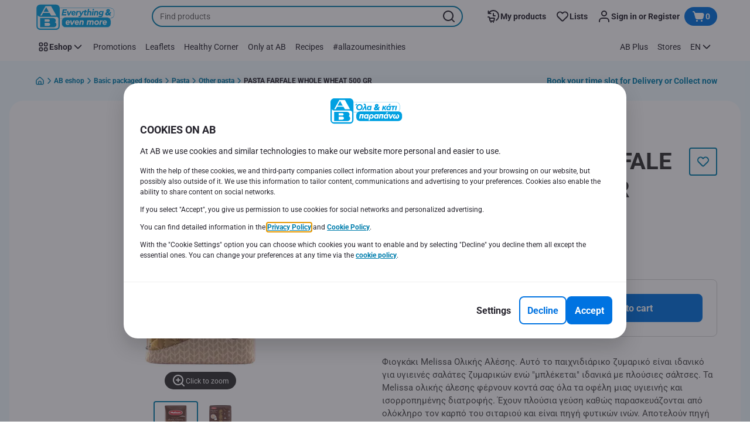

--- FILE ---
content_type: image/svg+xml;charset=UTF-8
request_url: https://static.ab.gr/site/binaries/_ht_1652277600000/content/gallery/footer/discover.svg
body_size: 1219
content:
<?xml version="1.0" encoding="UTF-8" standalone="no"?>
<svg xmlns="http://www.w3.org/2000/svg" fill="none" height="24" viewBox="0 0 32 24" width="32">
<rect fill="white" height="24" rx="4" width="32"/>
<path d="M3.28539 9.6748H2V14.0879H3.27915C3.95977 14.0879 4.45023 13.93 4.88147 13.5788C5.13394 13.3741 5.33793 13.1161 5.4788 12.8233C5.61966 12.5304 5.69388 12.21 5.69613 11.885C5.69613 10.583 4.70586 9.67584 3.28539 9.67584V9.6748ZM4.30891 12.9906C4.03355 13.2348 3.67609 13.3418 3.10977 13.3418H2.87909V10.4219H3.11393C3.68025 10.4219 4.02316 10.5258 4.31307 10.7783C4.46648 10.9171 4.58897 11.0867 4.67257 11.2759C4.75618 11.4651 4.79903 11.6698 4.79834 11.8767C4.79886 12.0861 4.75559 12.2932 4.6713 12.4849C4.58701 12.6765 4.46358 12.8485 4.30891 12.9896V12.9906Z" fill="#201D1C"/>
<path d="M6.9751 9.6748H6.09912V14.0879H6.9751V9.6748Z" fill="#201D1C"/>
<path d="M9.11398 11.3672C8.58818 11.176 8.43439 11.0503 8.43439 10.8113C8.43439 10.5338 8.70976 10.3218 9.08696 10.3218C9.34985 10.3218 9.56495 10.4258 9.79356 10.6793L10.2518 10.0891C9.88648 9.7702 9.41704 9.59611 8.93213 9.59966C8.13721 9.59966 7.5314 10.1421 7.5314 10.8643C7.5314 11.4721 7.81404 11.7839 8.63598 12.0748C8.84529 12.1397 9.04811 12.2238 9.24179 12.3263C9.32177 12.3726 9.38816 12.4391 9.43431 12.5192C9.48045 12.5993 9.50472 12.6901 9.50468 12.7825C9.50468 13.1399 9.21581 13.4059 8.82406 13.4059C8.62513 13.4097 8.42929 13.3563 8.25983 13.2521C8.09036 13.1478 7.95439 12.9971 7.86808 12.8178L7.30176 13.3529C7.70493 13.9349 8.1902 14.1936 8.86043 14.1936C9.7707 14.1936 10.4098 13.5992 10.4098 12.7451C10.4098 12.0437 10.1146 11.7267 9.11813 11.3682" fill="#201D1C"/>
<path d="M10.6851 11.8837C10.6851 13.1806 11.7242 14.1864 13.0553 14.1864C13.4364 14.1869 13.8125 14.0987 14.1536 13.9287V12.9156C13.8034 13.2595 13.4938 13.3988 13.0958 13.3988C12.2136 13.3988 11.587 12.7753 11.587 11.8765C11.582 11.6801 11.6162 11.4848 11.6876 11.3018C11.759 11.1188 11.8661 10.9518 12.0027 10.8107C12.1392 10.6696 12.3026 10.5571 12.4831 10.4797C12.6637 10.4024 12.8578 10.3619 13.0542 10.3604C13.4699 10.3604 13.7879 10.5069 14.1526 10.8571V9.84397C13.8215 9.66559 13.4511 9.57238 13.075 9.57276C11.7481 9.57276 10.6851 10.5994 10.6851 11.8817" fill="#201D1C"/>
<ellipse cx="16.8072" cy="11.9419" fill="url(#paint0_linear_8240_53060)" rx="2.44192" ry="2.44192"/>
<path d="M21.0989 12.6384L19.9018 9.6748H18.9448L20.8495 14.2012H21.3213L23.2613 9.6748H22.3116L21.0989 12.6384Z" fill="#201D1C"/>
<path d="M23.6572 14.0879H26.1418V13.3408H24.5322V12.1489H26.0825V11.4018H24.5322V10.423H26.1418V9.6748H23.6572V14.0879Z" fill="#201D1C"/>
<path d="M29.6094 10.9764C29.6094 10.1451 29.0306 9.67334 28.0206 9.67334H26.7217V14.0865H27.5966V12.3137H27.714L28.9267 14.0865H30.0001L28.5869 12.2275C29.2467 12.0955 29.6094 11.6518 29.6094 10.9805V10.9764ZM27.8522 11.7079H27.5966V10.3716H27.8668C28.4123 10.3716 28.7085 10.5961 28.7085 11.0252C28.7085 11.4544 28.4113 11.7058 27.8522 11.7058V11.7079Z" fill="#201D1C"/>
<defs>
<linearGradient gradientUnits="userSpaceOnUse" id="paint0_linear_8240_53060" x1="15.4563" x2="18.1061" y1="9.91565" y2="13.8643">
<stop stop-color="#89261C"/>
<stop offset="0.276094" stop-color="#D23A21"/>
<stop offset="0.546875" stop-color="#E8541C"/>
<stop offset="1" stop-color="#F59314"/>
</linearGradient>
</defs>
</svg>
